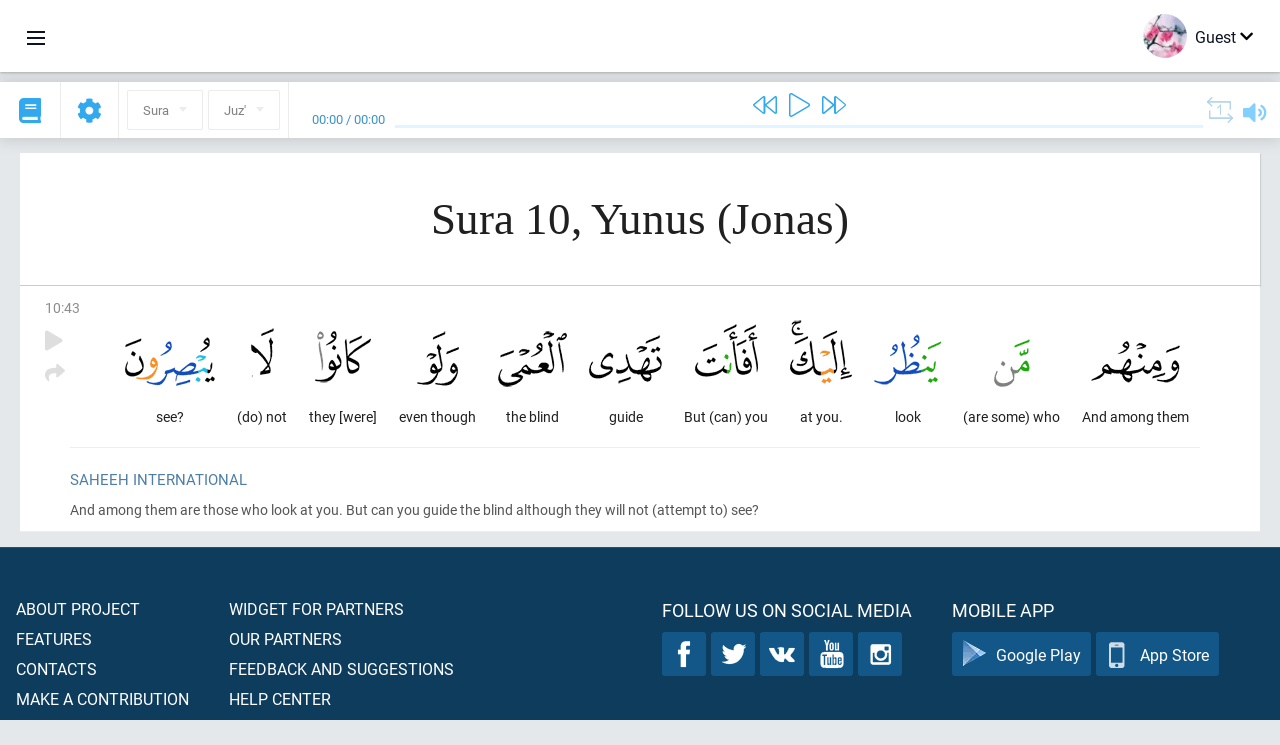

--- FILE ---
content_type: text/html; charset=UTF-8
request_url: https://en.quranacademy.org/quran/10:43
body_size: 6473
content:
<!DOCTYPE html>
<html lang="en" dir="ltr">
  <head>
    <meta charset="utf-8">
    <title>Surah 10 Yunus (Jonas). Read and listen Quran · Quran Academy</title>
    <meta name="description" content="Read and listen Quran: Arabic, translation, word-by-word translation, and interpretation (tafsir). Sura 10 Yunus (Jonas). Available translations: Sahe...">

    <meta name="keywords" content="Read, Listen, Quran, quran.surah, quran.ayah, Jonas, Yunus">

    <meta http-equiv="X-UA-Compatible" content="IE=edge">
    <meta name="viewport" content="width=device-width, initial-scale=1, user-scalable=no">


<script>
    window.Loader = new function () {
        var self = this

        this.onFullLoadFirstCallbacks = [];
        this.onFullLoadCallbacks = [];

        this.isLoaded = false;

        this.loadedStylesheets = [];

        function runCallbacks(callbacks) {
            var errors = [];

            callbacks.map(function (callback) {
                try {
                    callback();
                } catch (e) {
                    errors.push(e);
                }
            });

            return errors
        }

        this.onFullLoad = function(callback) {
            if (this.isLoaded) {
                callback();
            } else {
                this.onFullLoadCallbacks.push(callback);
            }
        };

        this.onFullLoadFirst = function(callback) {
            if (this.isLoaded) {
                callback();
            } else {
                this.onFullLoadFirstCallbacks.push(callback);
            }
        };

        this.loaded = function () {
            const firstCallbackErrors = runCallbacks(this.onFullLoadFirstCallbacks);
            const callbackErrors = runCallbacks(this.onFullLoadCallbacks);

            this.isLoaded = true;

            firstCallbackErrors.map(function (e) {
                throw e;
            });

            callbackErrors.map(function (e) {
                throw e;
            });
        };
    };
</script><link rel="shortcut icon" href="/favicons/favicon.ico" type="image/x-icon">
<link rel="icon" type="image/png" href="/favicons/favicon-32x32.png" sizes="32x32">
<link rel="icon" type="image/png" href="/favicons/android-chrome-192x192.png" sizes="192x192">
<link rel="icon" type="image/png" href="/favicons/favicon-96x96.png" sizes="96x96">
<link rel="icon" type="image/png" href="/favicons/favicon-16x16.png" sizes="16x16">
<link rel="apple-touch-icon" sizes="57x57" href="/favicons/apple-touch-icon-57x57.png">
<link rel="apple-touch-icon" sizes="60x60" href="/favicons/apple-touch-icon-60x60.png">
<link rel="apple-touch-icon" sizes="72x72" href="/favicons/apple-touch-icon-72x72.png">
<link rel="apple-touch-icon" sizes="76x76" href="/favicons/apple-touch-icon-76x76.png">
<link rel="apple-touch-icon" sizes="114x114" href="/favicons/apple-touch-icon-114x114.png">
<link rel="apple-touch-icon" sizes="120x120" href="/favicons/apple-touch-icon-120x120.png">
<link rel="apple-touch-icon" sizes="144x144" href="/favicons/apple-touch-icon-144x144.png">
<link rel="apple-touch-icon" sizes="152x152" href="/favicons/apple-touch-icon-152x152.png">
<link rel="apple-touch-icon" sizes="180x180" href="/favicons/apple-touch-icon-180x180.png">
<link rel="manifest" href="/favicons/manifest.json">
<meta name="msapplication-TileColor" content="#5e1596">
<meta name="msapplication-TileImage" content="/favicons/mstile-144x144.png">
<meta name="msapplication-config" content="/favicons/browserconfig.xml">
<meta name="theme-color" content="#ffffff"><link rel="stylesheet" href="https://use.typekit.net/srz0rtf.css">

<link href="/compiled/browser/app.6a5c3dc06d11913ad7bb.css" rel="stylesheet" type="text/css" />
<script type="application/ld+json">
{
  "@context" : "http://schema.org",
  "@type" : "Organization",
  "name" : "Quran Academy",
  "url" : "https://en.quranacademy.org",
  "description": "In the Academy you will be able to learn the Quran, Arabic language, tajwed, grammar and tafsir from any level. Learn and share the knowledge!",
  "sameAs" : [
    "https://www.facebook.com/quranacademy",
    "https://twitter.com/quranacademy",
    "https://plus.google.com/u/0/+HolyQuranAcademy",
    "https://www.instagram.com/holyquranacademy",
    "https://www.youtube.com/holyquranacademy",
    "https://www.linkedin.com/company/quranacademy",
    "https://www.pinterest.com/holyquranworld",
    "https://soundcloud.com/quranacademy",
    "https://quranacademy.tumblr.com",
    "https://github.com/quranacademy",
    "https://vk.com/quranacademy",
    "https://medium.com/@quranacademy",
    "https://ok.ru/quranacademy",
    "https://telegram.me/quranacademy",
    "https://www.flickr.com/photos/quranacademy",
    "https://vk.com/holyquranworld"
  ]
}
</script>


<meta name="dmca-site-verification" content="b0ROaklTSk1CamJ1UWp3eXBvNytJOXZnRWRpRE11dDd1NHFoVlZuYU0xUT01" />



  </head>
  <body class="ltr-mode"><div id="react-module-69748137498d5" class=" react-module-header"></div>
            <script>
                Loader.onFullLoadFirst(function () {
                    mountReactComponent('react-module-69748137498d5', 'header', {"navigationMenuActiveItemCode":"quran","encyclopediaAvailable":false,"str":{"adminPanel":"Admin Panel","bookmarks":"Bookmarks","encyclopedia":"Encyclopedia","guest":"Guest","help":"Help","interactiveLessons":"Interactive Lessons","logIn":"Login","logOut":"Exit","memorization":"Quran memorization","profile":"Profile","quran":"Quran","settings":"Settings","siteSections":"Site sections"},"urls":{"adminPanel":"https:\/\/en.quranacademy.org\/admin","encyclopedia":"https:\/\/en.quranacademy.org\/encyclopedia","helpCenter":"https:\/\/en.quranacademy.org\/help","interactiveLessons":"https:\/\/en.quranacademy.org\/courses","login":"https:\/\/en.quranacademy.org\/login","memorization":"https:\/\/en.quranacademy.org\/memorization","profile":"https:\/\/en.quranacademy.org\/profile","quran":"https:\/\/en.quranacademy.org\/quran","settings":"https:\/\/en.quranacademy.org\/profile\/settings\/personal-information"}}, 'render', true)
                });
            </script>
        
    <div id="content">
<div class="page-container"><div id="react-module-6974813748a3a" class=" react-module-quran"></div>
            <script>
                Loader.onFullLoadFirst(function () {
                    mountReactComponent('react-module-6974813748a3a', 'quran', {"displayMode":"ayah","currentSuraNum":10,"currentSura":{"id":10,"basmala":true,"type_id":1,"ayats_count":109,"juz_num":11,"juz_page":4,"hizb_num":21,"hizb_page":4,"rub_num":83,"ayat_begin_id":1365,"ayat_end_id":1473,"number":10,"arabic_name":"\u064a\u0648\u0646\u0633","text":{"id":578,"name":"Jonas","sura_id":10,"language_id":2,"transliteration":"Yunus","about_markdown":"","about_html":""}},"basmalaAyat":{"id":1,"surahNumber":1,"juzNumber":1,"number":1,"sajdah":false,"wordGroups":[{"id":2050266,"ayahId":1,"surahNumber":1,"ayahNumber":1,"index":0,"text":"In (the) name","words":[{"id":1,"surahNumber":1,"ayahNumber":1,"order":1,"hasOwnImage":true,"imageWidth":88,"imageHeight":100,"text":"In (the) name"}],"isLastWordGroupOfAyah":false},{"id":2050267,"ayahId":1,"surahNumber":1,"ayahNumber":1,"index":1,"text":"(of) Allah,","words":[{"id":2,"surahNumber":1,"ayahNumber":1,"order":2,"hasOwnImage":true,"imageWidth":40,"imageHeight":100,"text":"(of) Allah,"}],"isLastWordGroupOfAyah":false},{"id":2050268,"ayahId":1,"surahNumber":1,"ayahNumber":1,"index":2,"text":"the Most Gracious,","words":[{"id":3,"surahNumber":1,"ayahNumber":1,"order":3,"hasOwnImage":true,"imageWidth":131,"imageHeight":100,"text":"the Most Gracious,"}],"isLastWordGroupOfAyah":false},{"id":2050269,"ayahId":1,"surahNumber":1,"ayahNumber":1,"index":3,"text":"the Most Merciful.","words":[{"id":4,"surahNumber":1,"ayahNumber":1,"order":4,"hasOwnImage":true,"imageWidth":92,"imageHeight":100,"text":"the Most Merciful."}],"isLastWordGroupOfAyah":true}]},"ayats":[{"id":1407,"surahNumber":10,"juzNumber":11,"number":43,"sajdah":false,"wordGroups":[{"id":2077359,"ayahId":1407,"surahNumber":10,"ayahNumber":43,"index":0,"text":"And among them","words":[{"id":27094,"surahNumber":10,"ayahNumber":43,"order":1,"hasOwnImage":true,"imageWidth":89,"imageHeight":100,"text":"And among them"}],"isLastWordGroupOfAyah":false},{"id":2077360,"ayahId":1407,"surahNumber":10,"ayahNumber":43,"index":1,"text":"(are some) who","words":[{"id":27095,"surahNumber":10,"ayahNumber":43,"order":2,"hasOwnImage":true,"imageWidth":36,"imageHeight":100,"text":"(are some) who"}],"isLastWordGroupOfAyah":false},{"id":2077361,"ayahId":1407,"surahNumber":10,"ayahNumber":43,"index":2,"text":"look","words":[{"id":27096,"surahNumber":10,"ayahNumber":43,"order":3,"hasOwnImage":true,"imageWidth":67,"imageHeight":100,"text":"look"}],"isLastWordGroupOfAyah":false},{"id":2077362,"ayahId":1407,"surahNumber":10,"ayahNumber":43,"index":3,"text":"at you.","words":[{"id":27097,"surahNumber":10,"ayahNumber":43,"order":4,"hasOwnImage":true,"imageWidth":62,"imageHeight":100,"text":"at you."}],"isLastWordGroupOfAyah":false},{"id":2077363,"ayahId":1407,"surahNumber":10,"ayahNumber":43,"index":4,"text":"But (can) you","words":[{"id":27098,"surahNumber":10,"ayahNumber":43,"order":5,"hasOwnImage":true,"imageWidth":63,"imageHeight":100,"text":"But (can) you"}],"isLastWordGroupOfAyah":false},{"id":2077364,"ayahId":1407,"surahNumber":10,"ayahNumber":43,"index":5,"text":"guide","words":[{"id":27099,"surahNumber":10,"ayahNumber":43,"order":6,"hasOwnImage":true,"imageWidth":73,"imageHeight":100,"text":"guide"}],"isLastWordGroupOfAyah":false},{"id":2077365,"ayahId":1407,"surahNumber":10,"ayahNumber":43,"index":6,"text":"the blind","words":[{"id":27100,"surahNumber":10,"ayahNumber":43,"order":7,"hasOwnImage":true,"imageWidth":69,"imageHeight":100,"text":"the blind"}],"isLastWordGroupOfAyah":false},{"id":2077366,"ayahId":1407,"surahNumber":10,"ayahNumber":43,"index":7,"text":"even though","words":[{"id":27101,"surahNumber":10,"ayahNumber":43,"order":8,"hasOwnImage":true,"imageWidth":42,"imageHeight":100,"text":"even though"}],"isLastWordGroupOfAyah":false},{"id":2077367,"ayahId":1407,"surahNumber":10,"ayahNumber":43,"index":8,"text":"they [were]","words":[{"id":27102,"surahNumber":10,"ayahNumber":43,"order":9,"hasOwnImage":true,"imageWidth":56,"imageHeight":100,"text":"they [were]"}],"isLastWordGroupOfAyah":false},{"id":2077368,"ayahId":1407,"surahNumber":10,"ayahNumber":43,"index":9,"text":"(do) not","words":[{"id":27103,"surahNumber":10,"ayahNumber":43,"order":10,"hasOwnImage":true,"imageWidth":23,"imageHeight":100,"text":"(do) not"}],"isLastWordGroupOfAyah":false},{"id":2077369,"ayahId":1407,"surahNumber":10,"ayahNumber":43,"index":10,"text":"see?","words":[{"id":27104,"surahNumber":10,"ayahNumber":43,"order":11,"hasOwnImage":true,"imageWidth":90,"imageHeight":100,"text":"see?"}],"isLastWordGroupOfAyah":true}]}],"bookmarks":[],"currentJuzNum":11,"pageCount":null,"currentPage":null,"ayatsPerPage":null,"mushafPageNumber":214,"customTranslationIds":null,"currentRecitation":{"urlMask":"https:\/\/quran-audio.quranacademy.org\/by-ayah\/Mishari_Rashid_Al-Afasy_128kbps\/{sura}\/{ayat}.mp3","padZeros":true},"str":{"autoScrollDuringPlayback":"Auto scroll during playback","ayat":"Ayah","commonSettings":"Common","continuousReading":"Continuous reading","copiedToClipboard":"Link Copied to Clipboard","error":"Error","errorLoadingPage":"Error loading page","juz":"Juz'","reciter":"Reciter","searchPlaceholder":"Search...","select":"Select","sura":"Sura","tajweedRulesHighlighting":"Tajweed highlighting","translationsAndTafseers":"Translations and tafseers","quran":"The Noble Quran","withWordsHighlighting":"With words highlighting","wordByWordTranslation":"Translation by words","wordByWordTranslationLanguage":"Word by word translation language"}}, 'render', false)
                });
            </script>
        
</div>

<script>
    var metaViewPort = document.querySelector('meta[name="viewport"]')

            metaViewPort.setAttribute('content', 'width=device-width, initial-scale=1, user-scalable=no')
    </script>

    </div><div id="react-module-6974813749959" class=" react-module-whats-new-alert"></div>
            <script>
                Loader.onFullLoadFirst(function () {
                    mountReactComponent('react-module-6974813749959', 'whats-new-alert', {"str":{"whatsNew":"What's new?"},"apiUrls":{"getUpdates":"https:\/\/en.quranacademy.org\/whats-new\/updates"}}, 'render', false)
                });
            </script>
        <div id="react-module-697481374a0fe" class=" react-module-footer"></div>
            <script>
                Loader.onFullLoadFirst(function () {
                    mountReactComponent('react-module-697481374a0fe', 'footer', {"androidAppLink":"https:\/\/play.google.com\/store\/apps\/details?id=org.quranacademy.quran","helpCenterAvailable":true,"iosAppLink":"https:\/\/apps.apple.com\/ru\/app\/quran-academy-reader\/id1481765206","str":{"aboutProject":"About project","blog":"Blog","contacts":"Contacts","contribute":"Make a contribution","currentFeatures":"Features","followUsInSocialMedia":"Follow us on social media","helpCenter":"Help center","mobileApp":"Mobile App","ourPartners":"Our partners","partnersWidget":"Widget for partners","privacyPolicy":"Privacy policy","radio":"Radio","support":"Feedback and suggestions","termsOfUse":"Terms of Use"},"urls":{"privacyPolicy":"https:\/\/en.quranacademy.org\/page\/1-privacy_policy","termsOfUse":"https:\/\/en.quranacademy.org\/page\/2-terms_of_use"}}, 'render', true)
                });
            </script>
        <div id="react-module-697481374a117" class=" react-module-toastify"></div>
            <script>
                Loader.onFullLoadFirst(function () {
                    mountReactComponent('react-module-697481374a117', 'toastify', {"keepMounted":true}, 'render', false)
                });
            </script>
        <script src="https://en.quranacademy.org/ui-strings/en?1746213756"></script>

    <script>
        ENV = {"avatarDimensions":[200,100,50],"appVersion":"062e8d11e8d8af2fe39585b2ba4e4927554168f8","csrfToken":"iAsABx40nxRxnU0Q9IC9PiNbUdfufyt8r6sBkuip","currentLanguage":{"id":2,"code":"en","active":true,"is_default":false,"locale":"en_GB","yandex_language_id":2,"is_rtl":false,"fallback_language_id":1,"level":2,"code_iso1":"en","code_iso3":"eng","original_name":"English"},"debug":false,"domain":"quranacademy.org","environment":"production","isGuest":true,"languages":[{"id":61,"code":"sq","scriptDirection":"ltr","name":"Albanian","originalName":"Shqip","fallbackLanguageId":2},{"id":68,"code":"am","scriptDirection":"ltr","name":"Amharic","originalName":"\u12a0\u121b\u122d\u129b","fallbackLanguageId":2},{"id":3,"code":"ar","scriptDirection":"rtl","name":"Arabic","originalName":"\u0627\u0644\u0639\u0631\u0628\u064a\u0629","fallbackLanguageId":2},{"id":45,"code":"av","scriptDirection":"ltr","name":"Avar","originalName":"\u0410\u0432\u0430\u0440 \u043c\u0430\u0446\u0304I","fallbackLanguageId":1},{"id":4,"code":"az","scriptDirection":"ltr","name":"Azerbaijan","originalName":"Az\u0259rbaycan dili","fallbackLanguageId":1},{"id":50,"code":"bn","scriptDirection":"ltr","name":"Bangla","originalName":"\u09ac\u09be\u0982\u09b2\u09be","fallbackLanguageId":2},{"id":43,"code":"ba","scriptDirection":"ltr","name":"Bashkir","originalName":"\u0411\u0430\u0448\u04a1\u043e\u0440\u0442","fallbackLanguageId":1},{"id":62,"code":"bs","scriptDirection":"ltr","name":"Bosnian","originalName":"Bosanski","fallbackLanguageId":2},{"id":53,"code":"bg","scriptDirection":"ltr","name":"Bulgarian","originalName":"\u0411\u044a\u043b\u0433\u0430\u0440\u0441\u043a\u0438","fallbackLanguageId":1},{"id":46,"code":"ce","scriptDirection":"ltr","name":"Chechen","originalName":"\u041d\u043e\u0445\u0447\u0438\u0439","fallbackLanguageId":1},{"id":63,"code":"zh","scriptDirection":"ltr","name":"Chinese","originalName":"\u4e2d\u6587(\u7b80\u4f53)","fallbackLanguageId":2},{"id":64,"code":"cs","scriptDirection":"ltr","name":"Czech","originalName":"\u010ce\u0161tina","fallbackLanguageId":2},{"id":65,"code":"nl","scriptDirection":"ltr","name":"Dutch","originalName":"Nederlands","fallbackLanguageId":47},{"id":2,"code":"en","scriptDirection":"ltr","name":"English","originalName":"English","fallbackLanguageId":1},{"id":41,"code":"fr","scriptDirection":"ltr","name":"French","originalName":"Fran\u00e7ais","fallbackLanguageId":2},{"id":54,"code":"ka","scriptDirection":"ltr","name":"Georgian","originalName":"\u10e5\u10d0\u10e0\u10d7\u10e3\u10da\u10d8","fallbackLanguageId":2},{"id":47,"code":"de","scriptDirection":"ltr","name":"German","originalName":"Deutsch","fallbackLanguageId":2},{"id":80,"code":"el","scriptDirection":"ltr","name":"Greek","originalName":"\u0395\u03bb\u03bb\u03b7\u03bd\u03b9\u03ba\u03ac","fallbackLanguageId":2},{"id":55,"code":"ha","scriptDirection":"ltr","name":"Hausa","originalName":"Hausa","fallbackLanguageId":2},{"id":81,"code":"he","scriptDirection":"rtl","name":"Hebrew","originalName":"\u05e2\u05d1\u05e8\u05d9\u05ea","fallbackLanguageId":2},{"id":66,"code":"hi","scriptDirection":"ltr","name":"Hindi","originalName":"\u0939\u093f\u0928\u094d\u0926\u0940","fallbackLanguageId":2},{"id":52,"code":"id","scriptDirection":"ltr","name":"Indonesian","originalName":"Bahasa Indonesia","fallbackLanguageId":2},{"id":44,"code":"inh","scriptDirection":"ltr","name":"Ingush","originalName":"\u0413l\u0430\u043b\u0433I\u0430\u0439","fallbackLanguageId":1},{"id":60,"code":"it","scriptDirection":"ltr","name":"Italian","originalName":"Italiano","fallbackLanguageId":2},{"id":67,"code":"ja","scriptDirection":"ltr","name":"Japanese","originalName":"\u65e5\u672c\u8a9e","fallbackLanguageId":2},{"id":79,"code":"kbd","scriptDirection":"ltr","name":"Kabardian-Circassian language","originalName":"\u0410\u0434\u044b\u0433\u044d\u0431\u0437\u044d","fallbackLanguageId":1},{"id":82,"code":"krc","scriptDirection":"ltr","name":"Karachay-Balkar language","originalName":"\u041a\u044a\u0430\u0440\u0430\u0447\u0430\u0439-\u043c\u0430\u043b\u043a\u044a\u0430\u0440","fallbackLanguageId":1},{"id":40,"code":"kk","scriptDirection":"ltr","name":"Kazakh","originalName":"\u049a\u0430\u0437\u0430\u049b \u0442\u0456\u043b\u0456","fallbackLanguageId":1},{"id":69,"code":"ko","scriptDirection":"ltr","name":"Korean","originalName":"\ud55c\uad6d\uc5b4","fallbackLanguageId":2},{"id":83,"code":"ku","scriptDirection":"ltr","name":"Kurdish","originalName":"Kurd\u00ee","fallbackLanguageId":2},{"id":48,"code":"lez","scriptDirection":"ltr","name":"Lezghian","originalName":"\u041b\u0435\u0437\u0433\u0438","fallbackLanguageId":1},{"id":70,"code":"ms","scriptDirection":"ltr","name":"Malay","originalName":"Bahasa Melayu","fallbackLanguageId":2},{"id":84,"code":"mo","scriptDirection":"ltr","name":"Moldovan","originalName":"Moldoveneasc\u0103","fallbackLanguageId":75},{"id":51,"code":"ne","scriptDirection":"ltr","name":"Nepali","originalName":"\u0928\u0947\u092a\u093e\u0932\u0940","fallbackLanguageId":2},{"id":71,"code":"no","scriptDirection":"ltr","name":"Norwegian (Bokm\u00e5l)","originalName":"Norsk (bokm\u00e5l)","fallbackLanguageId":2},{"id":72,"code":"fa","scriptDirection":"rtl","name":"Persian","originalName":"\u0641\u0627\u0631\u0633\u06cc\u200f","fallbackLanguageId":3},{"id":73,"code":"pl","scriptDirection":"ltr","name":"Polish","originalName":"Polski","fallbackLanguageId":2},{"id":74,"code":"pt","scriptDirection":"ltr","name":"Portuguese","originalName":"Portugu\u00eas","fallbackLanguageId":2},{"id":75,"code":"ro","scriptDirection":"ltr","name":"Romanian","originalName":"Rom\u00e2n\u0103","fallbackLanguageId":2},{"id":1,"code":"ru","scriptDirection":"ltr","name":"Russian","originalName":"\u0420\u0443\u0441\u0441\u043a\u0438\u0439","fallbackLanguageId":null},{"id":56,"code":"so","scriptDirection":"ltr","name":"Somali","originalName":"Af-Soomaali","fallbackLanguageId":2},{"id":59,"code":"es","scriptDirection":"ltr","name":"Spanish","originalName":"Espa\u00f1ol","fallbackLanguageId":2},{"id":85,"code":"sw","scriptDirection":"ltr","name":"Swahili","originalName":"Kiswahili","fallbackLanguageId":2},{"id":76,"code":"sv","scriptDirection":"ltr","name":"Swedish","originalName":"Svenska","fallbackLanguageId":2},{"id":5,"code":"tg","scriptDirection":"ltr","name":"Tajik","originalName":"\u0422\u043e\u04b7\u0438\u043a\u04e3","fallbackLanguageId":1},{"id":49,"code":"ta","scriptDirection":"ltr","name":"Tamil","originalName":"\u0ba4\u0bae\u0bbf\u0bb4\u0bcd","fallbackLanguageId":2},{"id":57,"code":"tt","scriptDirection":"ltr","name":"Tatar","originalName":"\u0422\u0430\u0442\u0430\u0440\u0447\u0430","fallbackLanguageId":1},{"id":77,"code":"th","scriptDirection":"ltr","name":"Thai","originalName":"\u0e20\u0e32\u0e29\u0e32\u0e44\u0e17\u0e22","fallbackLanguageId":2},{"id":6,"code":"tr","scriptDirection":"ltr","name":"Turkish","originalName":"T\u00fcrk\u00e7e","fallbackLanguageId":2},{"id":58,"code":"uk","scriptDirection":"ltr","name":"Ukranian","originalName":"\u0423\u043a\u0440\u0430\u0457\u043d\u0441\u044c\u043a\u0430","fallbackLanguageId":1},{"id":78,"code":"ur","scriptDirection":"rtl","name":"Urdu","originalName":"\u0627\u0631\u062f\u0648","fallbackLanguageId":66},{"id":86,"code":"ug","scriptDirection":"rtl","name":"Uyghur language","originalName":"\u0626\u06c7\u064a\u063a\u06c7\u0631\u0686\u06d5","fallbackLanguageId":2},{"id":39,"code":"uz","scriptDirection":"ltr","name":"Uzbek","originalName":"O'zbek","fallbackLanguageId":1}],"protocol":"https","rollbarEnabled":true,"rollbarToken":"031444658e4a4040a38ef6bb27379125","settings":{"quran_app_banner_closed":false,"media_players_volume":0.7,"admin_sidebar_opened":true,"admin_selected_quran_wbw_translations":[],"quran_ayats_translations":[75],"quran_word_by_word_translation_enabled":true,"quran_word_by_word_translation":12,"quran_words_continuous_reading":false,"quran_tajweed_enabled":true,"quran_auto_scroll_during_playback_enabled":false,"quran_recitation_id":14,"quran_recitation_repeat_count":1,"interactive_lessons_layout":"new","puzzle_settings":true,"puzzle_level":20,"puzzle_ayat_recitation_id":11,"puzzle_is_audio":true,"puzzle_repeat_count":1,"puzzle_repeat_interval":0,"puzzle_is_tajweed":true,"puzzle_is_translation":true,"puzzle_language_id":1,"puzzle_is_strict_mode":false,"puzzle_add_words":false},"user":null,"yandexMetrikaKey":"44763238"}

        isNodeJs = false
    </script>

    <script src="/compiled/browser/app.4b8113e5f5306e3ecc4a.js"></script>
    <script async src="/compiled/browser/react.e1fa4e13232be61691cb.chunk.js"></script>


<script>
  (function(i,s,o,g,r,a,m){i['GoogleAnalyticsObject']=r;i[r]=i[r]||function(){
  (i[r].q=i[r].q||[]).push(arguments)},i[r].l=1*new Date();a=s.createElement(o),
  m=s.getElementsByTagName(o)[0];a.async=1;a.src=g;m.parentNode.insertBefore(a,m)
  })(window,document,'script','https://www.google-analytics.com/analytics.js','ga');

  ga('create', 'UA-99896292-1', 'auto');
  ga('send', 'pageview');
  setTimeout(function(){
      ga('send', 'event', 'New Visitor', location.pathname);
  }, 15000);
</script>

<!-- Yandex.Metrika counter -->
<script type="text/javascript">
    (function (d, w, c) {
        (w[c] = w[c] || []).push(function() {
            try {
                w.yaCounter44763238 = new Ya.Metrika({
                    id:44763238,
                    clickmap:true,
                    trackLinks:true,
                    accurateTrackBounce:true,
                    webvisor:true
                });
            } catch(e) { }
        });

        var n = d.getElementsByTagName("script")[0],
            s = d.createElement("script"),
            f = function () { n.parentNode.insertBefore(s, n); };
        s.type = "text/javascript";
        s.async = true;
        s.src = "https://mc.yandex.ru/metrika/watch.js";

        if (w.opera == "[object Opera]") {
            d.addEventListener("DOMContentLoaded", f, false);
        } else { f(); }
    })(document, window, "yandex_metrika_callbacks");
</script>
<noscript><div><img src="https://mc.yandex.ru/watch/44763238" style="position:absolute; left:-9999px;" alt="" /></div></noscript>
<!-- /Yandex.Metrika counter -->



<script>
    var Tawk_API = Tawk_API || {};
    var Tawk_LoadStart = new Date();

    Loader.onFullLoad(function () {
        var s1  =document.createElement("script");
        var s0 = document.getElementsByTagName("script")[0];

        s1.async=true;
        s1.src='https://embed.tawk.to/5a564c2bd7591465c7069e5c/default';
        s1.charset='UTF-8';

        s1.setAttribute('crossorigin','*');

        s0.parentNode.insertBefore(s1,s0);
    });
</script>

<script src="https://images.dmca.com/Badges/DMCABadgeHelper.min.js"></script>
  </body>
</html>